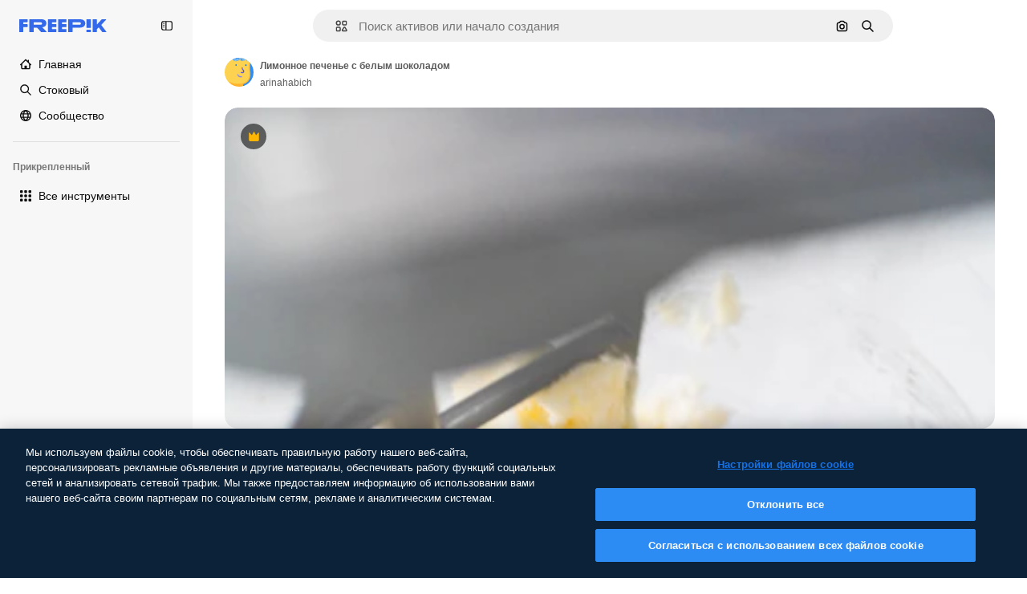

--- FILE ---
content_type: text/javascript
request_url: https://static.cdnpk.net/_next/static/chunks/9524-2195c08216a60444.js
body_size: 8970
content:
!function(){try{var e="undefined"!=typeof window?window:"undefined"!=typeof global?global:"undefined"!=typeof self?self:{},t=(new e.Error).stack;t&&(e._sentryDebugIds=e._sentryDebugIds||{},e._sentryDebugIds[t]="abc3152d-00a2-43c4-8627-20d1424208f3",e._sentryDebugIdIdentifier="sentry-dbid-abc3152d-00a2-43c4-8627-20d1424208f3")}catch(e){}}();"use strict";(self.webpackChunk_N_E=self.webpackChunk_N_E||[]).push([[9524],{14639:function(e,t,r){r.d(t,{W:function(){return h}});var n=r(97458),i=r(86101),l=r(23113),a=r(79235),s=r(9249),o=r(10893),c=r(17722),u=r(30569),d=r(35103);let h=e=>{let{onDownload:t,isDownloading:r,premium:h,className:m,iconSize:f}=e,{t:p}=(0,o.$G)(["detailCommon","common"]),x=(0,l.a)("lg"),b=(0,a.nD)(),v=(0,d.O)(h),g=(0,n.jsx)(u.K,{iconName:"download",onClick:t,dataCy:"download-thumbnail",disabled:!!v||r,loading:r,className:m,iconSize:f,children:(0,n.jsx)(s.T,{children:p("detailCommon:download")})});return x?v?(0,n.jsx)(c.B,{blockStatus:v,container:b.current,children:g}):(0,n.jsx)(i.u,{side:"left",trigger:(0,n.jsx)("div",{children:g}),triggerAsChild:!0,hideOnLeaveHover:!0,container:b.current,children:p("detailCommon:download")}):g}},99798:function(e,t,r){r.d(t,{c:function(){return g},l:function(){return I}});var n=r(97458),i=r(52983),l=r(30569),a=r(18666),s=r(90715),o=r(36244),c=r(95733),u=r(47778),d=r(25287),h=r(80031),m=r(7182),f=r(70909),p=r(57548),x=r(12805),b=r(11031),v=r(14639);let g=(0,i.forwardRef)((e,t)=>{let{type:r="photo",id:i,name:g,author:j,onDownload:w,isDownloading:y,media:k,width:N,height:_,calculating:C,children:T,isEditableInWepik:R,isEditableInMockup:I,premium:E,isDownloadEnabled:G,isAIGenerated:S,thumbnailRef:D,detailLink:$,position:A,isModal:z,fromView:O}=e,B=R||I,L=(0,s.n)({type:r,isEditableInMockup:I,isEditableInWepik:R,authorId:j.id}),M=(0,x.U)(r,B),W=(0,x._)(),J=(0,c.E)(),U=(0,o.G)(),Z={width:N,height:_,url:k},H={id:i,name:g,author:j,premium:E,isAIGenerated:S,preview:Z,type:r,url:$};return(0,n.jsxs)("aside",{className:b.YS({calculating:C}),ref:t,children:[G&&(0,n.jsx)(v.W,{onDownload:w,isDownloading:y,premium:E}),L&&!M&&(0,n.jsxs)(u.$,{thumbnailRef:D,children:[(0,n.jsx)(f.B,{resourceId:i,resourceUrl:$,position:A,isModal:z,fromView:O,previewUrl:k,isPremium:E}),(0,n.jsx)(h.s,{resource:H}),(0,n.jsx)(p.l,{resource:H}),(0,n.jsx)(d.r,{resource:H})]}),M&&!J&&(0,n.jsx)(m.l,{premium:E,id:i,urlEditor:W(i,R)}),T,J&&i!==U&&(0,n.jsx)(a.B,{id:i,name:g,preview:Z,inThumbnail:!0,showLabel:!1,type:r,tooltipProps:{side:"left"},as:l.K})]})});var j=r(86101),w=r(23113),y=r(47092),k=r(770),N=r(9249),_=r(83910),C=r(18503),T=r(10893),R=r(26013);let I=e=>{let{onShowModal:t,isCollapsed:r,resourceType:i}=e,{t:l}=(0,T.$G)("common"),a=(0,w.a)("lg"),s="icon"===i?b.Mw:R.aD,o=(0,n.jsxs)("button",{className:(0,C.m)("$cursor-pointer",r?R.tw:s),onClick:t,"data-cy":"delete-resource-collection-thumbnail",children:[(0,n.jsx)(N.T,{children:l("remove")}),(0,n.jsx)(k.J,{as:_.Z,size:"base"}),r&&l("remove")]});return a?(0,n.jsx)(j.u,{side:"left",trigger:o,triggerAsChild:!1,hideOnLeaveHover:!0,children:l("remove")}):r?(0,n.jsx)(y.ck,{asChild:!0,children:o}):o}},47778:function(e,t,r){r.d(t,{$:function(){return f}});var n=r(97458),i=r(86101),l=r(19974),a=r(770),s=r(44022),o=r(9249),c=r(27488),u=r(10893),d=r(52983),h=r(1070),m=r(26013);let f=e=>{let{thumbnailRef:t,children:r}=e,{t:f}=(0,u.$G)("detailCommon"),[p,x]=(0,d.useState)(!1),b=e=>{x(e)};return(0,h.h)({containerRef:t,isOpen:p,onClose:()=>b(!1)}),(0,n.jsxs)(l.fC,{modal:!1,open:p,onOpenChange:b,children:[(0,n.jsx)(l.xz,{asChild:!0,children:(0,n.jsx)("div",{children:(0,n.jsx)(i.u,{trigger:(0,n.jsx)(s.h,{className:"hover:enabled:bg-surface-3",icon:(0,n.jsx)(a.J,{as:c.Z,size:"base"}),shape:"rounded",variant:"default","data-cy":"thumbnail-menu-ai-tools-trigger",children:(0,n.jsx)(o.T,{children:f("editWithAI")})}),side:"left",hideOnLeaveHover:!0,className:p?"hidden":void 0,children:f("editWithAI")})})}),(0,n.jsx)(l.h_,{container:t.current,children:(0,n.jsxs)(l.VY,{className:m.Nb,side:"left",align:"start",children:[r,(0,n.jsx)(l.Eh,{className:m.xr})]})})]})}},25287:function(e,t,r){r.d(t,{r:function(){return h}});var n=r(97458),i=r(2200),l=r(770),a=r(30088),s=r(10893),o=r(17722),c=r(99122),u=r(24769),d=r(26013);let h=e=>{let{resource:t}=e,{t:r}=(0,s.$G)("editTools"),h=(0,u.o)({tool:{name:"assistant"},resource:t}),{blockStatus:m}=(0,c.j)("assistant",t.premium),f=(0,i.n)();return(0,n.jsx)(o.B,{blockStatus:m,container:f.current,children:(0,n.jsxs)("button",{className:d.tw,onClick:()=>h(),disabled:!!m,"data-cy":"thumbnail-menu-assistant",children:[(0,n.jsx)(l.J,{as:a.Z,size:"sm"}),(0,n.jsx)("span",{children:r("assistant.nameE")})]})})}},80031:function(e,t,r){r.d(t,{s:function(){return h}});var n=r(97458),i=r(2200),l=r(770),a=r(27488),s=r(10893),o=r(17722),c=r(99122),u=r(24769),d=r(26013);let h=e=>{let{resource:t}=e,{t:r}=(0,s.$G)("editTools"),h=(0,u.o)({tool:{name:"imageEditor"},resource:t}),{blockStatus:m}=(0,c.j)("imageEditor",t.premium),f=(0,i.n)();return(0,n.jsx)(o.B,{blockStatus:m,container:f.current,children:(0,n.jsxs)("button",{className:d.tw,onClick:()=>h(),disabled:!!m,"data-cy":"thumbnail-menu-edit-with-ai",children:[(0,n.jsx)(l.J,{as:a.Z,size:"sm"}),(0,n.jsx)("span",{children:r("imageEditor.nameC")})]})})}},7182:function(e,t,r){r.d(t,{l:function(){return h}});var n=r(97458),i=r(86101),l=r(23113),a=r(770),s=r(9249),o=r(11569),c=r(10893),u=r(26013),d=r(78571);let h=e=>{let{id:t,premium:r,urlEditor:h}=e,{t:m}=(0,c.$G)("common"),f=(0,l.a)("lg"),p=(0,d.Z)(t,r,h),x=(0,n.jsxs)("button",{className:u.aD,onClick:p,"data-cy":"edit-online-thumbnail",children:[(0,n.jsx)(s.T,{children:m("editOnline")}),(0,n.jsx)(a.J,{as:o.Z,size:"base"})]});return f?(0,n.jsx)(i.u,{side:"left",trigger:x,triggerAsChild:!0,hideOnLeaveHover:!0,children:m("editOnline")}):x}},70909:function(e,t,r){r.d(t,{B:function(){return f}});var n=r(97458),i=r(79235),l=r(41937),a=r(90312),s=r(770),o=r(9382),c=r(10893),u=r(17722),d=r(30900),h=r(35103),m=r(26013);let f=e=>{let{resourceId:t,resourceUrl:r,previewUrl:f,position:p,fromView:x,isModal:b,isPremium:v}=e,{t:g}=(0,c.$G)("editTools"),j=(0,l.I)(),{setLoginCookies:w,signUpUrl:y}=(0,a.e)(),k=(0,h.O)(v),N=(0,i.nD)(),_=(0,d._)({resourceId:t,resourceUrl:r,previewUrl:f,isModal:b,position:p,fromView:x,action:"remove-background"});return(0,n.jsx)(u.B,{blockStatus:k,container:N.current,children:(0,n.jsxs)("button",{type:"button",onClick:e=>{if(j){e.preventDefault(),w(),window.location.href=y;return}if(k){e.preventDefault();return}_.onClick(e)},className:m.tw,"data-cy":"menu-remove-background",disabled:!!k,children:[(0,n.jsx)(s.J,{as:o.Z,size:"sm"}),(0,n.jsx)("span",{children:g("removeBackground.nameE")})]})})}},57548:function(e,t,r){r.d(t,{l:function(){return h}});var n=r(97458),i=r(2200),l=r(770),a=r(14335),s=r(10893),o=r(17722),c=r(99122),u=r(24769),d=r(26013);let h=e=>{let{resource:t}=e,{t:r}=(0,s.$G)("editTools"),h=(0,u.o)({tool:{name:"styleReference"},resource:t}),{blockStatus:m}=(0,c.j)("styleReference",t.premium),f=(0,i.n)();return(0,n.jsx)(o.B,{blockStatus:m,container:f.current,children:(0,n.jsxs)("button",{className:d.tw,onClick:()=>h(),disabled:!!m,"data-cy":"thumbnail-menu-style-reference",children:[(0,n.jsx)(l.J,{as:a.Z,size:"sm"}),(0,n.jsx)("span",{children:r("styleReference.name")})]})})}},78571:function(e,t,r){r.d(t,{Z:function(){return o}});var n=r(27793),i=r(91394),l=r(25983),a=r(24278),s=r(35576);let o=(e,t,r)=>{let o=(0,a.m6)(t),c=(0,l.L3)(),{loginUrl:u,setLoginCookies:d}=(0,n.J)(),h=(0,i.d)(),m=(0,s.mS)(),f=()=>o?r:o?h||t?r:(d(),u):"".concat(c("/pricing"),"/").concat(e,"?origin=freepik_web");return()=>{if(!o){m({resourceId:e,isResourcePremium:t,resourceType:"template"}),window.location.href=f();return}window.location.href=f()}}},12805:function(e,t,r){r.d(t,{U:function(){return s},_:function(){return o}});var n=r(7616),i=r(52983),l=r(7526),a=r(31861);let s=(e,t)=>["psd","vector"].includes(e)&&t,o=()=>{let[e]=(0,n.KO)(a.GD);return(0,i.useCallback)((t,r)=>{let n=""===e?"".concat(l.KK).concat(t):"".concat(l.KK).concat(t,"?searchTerm=").concat(e),i="".concat(l.Iq).concat(t,"&provider=fp");return r?n:i},[e])}},87566:function(e,t,r){r.d(t,{N:function(){return i}});var n=r(70870);let i=(e,t)=>{let{height:r}=(0,n.n)(e);return null===r?null:r<=t}},33039:function(e,t,r){r.d(t,{s:function(){return b}});var n=r(97458),i=r(65122),l=r(63081),a=r(33247),s=r(61821),o=r(52294),c=r(41776),u=r(4784),d=r(770),h=r(9249),m=r(30061),f=r(10893),p=r(59470);let x=()=>{let{t:e}=(0,f.$G)("common");return(0,n.jsxs)("span",{className:p.q,children:[(0,n.jsx)(h.T,{children:e("disneyResource")}),(0,n.jsx)(d.J,{as:m.Z,size:"sm",className:"$text-white"})]})},b=e=>{var t,r,d,h;let{resource:m,isDisneyResource:f=!1}=e,b=(0,i.e)(),{contentGroup:v}=(0,s.hv)(m),g=(0,a.R)(),{premium:j,isAIGenerated:w,authorName:y,type:k}=m;if(!j&&!w&&!f)return;let N=j&&b,_=m.isEditableInMockup?"mockups":null,C=m.isEditableInWepik?"templates":null,T=null!==(h=null!=_?_:C)&&void 0!==h?h:"premium_regular",R=g({type:k,authorName:y,isPremium:!0,isAIGenerated:w,eventName:"download__thumbnail_crown"});return R.append("origin","".concat(l.Ej,"_").concat(T)),(0,n.jsxs)(n.Fragment,{children:[N&&(0,n.jsx)("span",{className:p.q,children:(0,n.jsx)(u.s,{})}),j&&!N&&(0,n.jsx)("span",{className:p.q,children:(0,n.jsx)(c.w,{resource:{id:m.id,name:m.name,mediaUrl:null===(t=m.preview)||void 0===t?void 0:t.url,mediaHeight:null===(r=m.preview)||void 0===r?void 0:r.height,mediaWidth:null===(d=m.preview)||void 0===d?void 0:d.width,resourceType:"regular"},urlParams:R,category:v})}),w&&(0,n.jsx)(o.N,{}),f&&(0,n.jsx)(x,{})]})}},93682:function(e,t,r){r.d(t,{U:function(){return i},w:function(){return n}});let n=200,i=200},30900:function(e,t,r){r.d(t,{_:function(){return u}});var n=r(51780),i=r(95797),l=r(78510),a=r(30143),s=r(52983);let o=e=>{let[t,r]=(0,s.useState)("");return(0,s.useEffect)(()=>{{let t=new URLSearchParams(window.location.hash.substring(1)).get(e);null!==t&&r(t)}},[e]),t};var c=r(3999);let u=e=>{var t;let{resourceId:r,resourceUrl:i,previewUrl:s,isModal:c,position:u,fromView:h,action:m}=e,f=(0,n.useRouter)(),p=null!==(t=(0,l.Jn)("term"))&&void 0!==t?t:"",x=o("from_element"),b=(0,a.fb)(r,i,{fromView:h,position:u,fromElement:x,query:p}),v=d({previewUrl:s,resourceId:r,isModal:c,action:m});return c?{href:{pathname:f.pathname,query:f.query},as:b,shallow:!0,scroll:!1,onClick:v}:{href:b,onClick:v}},d=e=>{let{previewUrl:t,resourceId:r,isModal:n,action:l}=e,a=(0,c.u)({previewUrl:t});return(0,i.Z)({itemId:r,isModal:n,previewUrlParams:a.includes("?")?new URLSearchParams(a.split("?")[1]).toString():"",action:l})}},99122:function(e,t,r){r.d(t,{j:function(){return a}});var n=r(65122),i=r(52983),l=r(80751);let a=(e,t)=>{let r=(0,n.e)(),a=(0,l.H)(),s=!t||r;return(0,i.useMemo)(()=>a({tool:e,canUserDownloadResource:s}),[e,s,a])}},24769:function(e,t,r){r.d(t,{o:function(){return i}});var n=r(58984);let i=e=>{let{tool:t,resource:r}=e;return(0,n.I)({tool:t,location:"thumbnail",resource:r})}},37930:function(e,t,r){r.r(t),r.d(t,{ActionsThumbnail:function(){return p},ImageThumbnail:function(){return Q},RelatedThumbnail:function(){return eo}});var n=r(97458),i=r(53344),l=r.n(i),a=r(52983),s=r(33650),o=r(47152),c=r(99798),u=r(11031),d=r(70870);let h=(e,t,r)=>{let n=m(t),{height:i}=(0,d.n)(e);return null===n||null===i?null:"keyword"===r?i<200:i<n+50},m=e=>{let[t,r]=(0,a.useState)(null);return(0,a.useEffect)(()=>{let t=e.current,n=()=>{t&&r(t.getBoundingClientRect().height+2*u.VX)};n();let i=new MutationObserver(()=>{n()});return t&&i.observe(t,{childList:!0,subtree:!0}),()=>{i.disconnect()}},[e,t]),t},f=l()(()=>r.e(5394).then(r.bind(r,55394)).then(e=>e.ActionsMenu),{loadableGenerated:{webpack:()=>[55394]},ssr:!1}),p=(0,a.memo)(e=>{let{thumbnailRef:t,children:r,fromView:i,...l}=e,u=(0,a.useRef)(null),d=h(t,u,i)||"keyword"===i,{id:m,name:p,author:x,type:b,premium:v,isAIGenerated:g,url:j,media:w,height:y,width:k,isEditableInMockup:N,isEditableInWepik:_}=l,{isDownloading:C,handleDownloadFromThumbnail:T}=(0,s.w)({id:m,name:p,author:x,type:null!=b?b:"photo",premium:v,isAIGenerated:g,url:j,preview:{url:w,height:y,width:k},isEditableInMockup:N,isEditableInWepik:_});if(null===d)return null;let R=r&&(0,a.isValidElement)(r)?(0,a.cloneElement)(r,{containerRef:t}):r,I=d?(0,n.jsx)(f,{...l,thumbnailRef:t,isDownloading:C,onDownload:T,fromView:i,children:R}):(0,n.jsx)(c.c,{...l,thumbnailRef:t,ref:u,calculating:null===d,isDownloading:C,onDownload:T,children:R});return(0,n.jsx)(o.T,{isCollapsed:d,children:I})});var x=r(57291),b=r(98821),v=r.n(b),g=r(58058),j=r.n(g),w=r(30948),y=r(36244),k=r(41581),N=r(3223),_=r(63123),C=r(87566),T=r(20339),R=r(33039);let I=e=>{let{resource:t,isDisneyResource:r=!1,children:i}=e,{premium:l,isAIGenerated:a}=t;if(l||a||r)return(0,n.jsxs)("div",{className:"absolute left-4 top-4 flex gap-2",children:[(0,n.jsx)(R.s,{resource:t,isDisneyResource:r}),i]})};var E=r(3999),G=r(30900),S=r(64237),D=r(95733),$=r(31760),A=r(18666),z=r(38012),O=r(50987);let B={ONE_TAG:100,TWO_TAGS:200},L={ONE:1,TWO:2,MAX:3},M=e=>{let{height:t}=(0,d.n)(e);return null===t||t>B.TWO_TAGS?L.MAX:t>B.ONE_TAG?L.TWO:L.ONE};var W=r(2200),J=r(94390),U=r(25350),Z=r(10893),H=r(17722),P=r(99122),V=r(24769);let q=e=>{let{resource:t}=e,{t:r}=(0,Z.$G)("editTools"),i=(0,W.n)(),l=(0,V.o)({tool:{name:"useAsReference"},resource:t}),{blockStatus:a}=(0,P.j)("useAsReference",t.premium);return(0,n.jsx)(H.B,{blockStatus:a,container:i.current,children:(0,n.jsxs)(U.z,{className:"pointer-events-auto flex items-center justify-center gap-2 rounded-full border border-outline-border-0 text-xs leading-none",variant:"default",onClick:()=>l(),disabled:!!a,"data-cy":"thumbnail-use-as-reference",children:[(0,n.jsx)(J.D,{name:"graphic-style",size:"xs"}),(0,n.jsx)("span",{children:r("useAsReference")})]})})},K=l()(()=>r.e(7475).then(r.bind(r,77475)).then(e=>e.AttributionThumbnail),{loadableGenerated:{webpack:()=>[77475]},ssr:!1}),F=e=>{let{author:t,thumbnailRef:r,fromView:i,children:l,url:a,id:s,name:o,preview:c,type:u,topSearchExpressions:h,isAIGenerated:m,isEditableInMockup:f,isEditableInWepik:p,premium:b,blockViewSimilar:v,isCrossSellingThumbnail:g}=e,{attributionEnabled:j}=(0,O.J)(),w=(0,C.N)(r,_.NG),k="keyword"===i,N=!w&&!k&&!v,T=M(r),{width:R}=(0,d.n)(r),I=!!(R&&R>=_.CC),E=(0,S.y)({isEditableInMockup:f,isEditableInWepik:p}),G=(0,D.E)(),B=(0,y.G)();return j?(0,n.jsx)(K,{authorId:t.id,authorName:t.name,resourceUrl:a,resourceId:s,resourceName:o,mediaUrl:c.url,mediaWidth:c.width,mediaHeight:c.height,isAIGenerated:m,isPremium:b,resourceType:u,subtype:E}):(0,n.jsxs)(n.Fragment,{children:[(0,n.jsx)("figcaption",{className:"pointer-events-none absolute inset-0 rounded-xl text-white transition-opacity [background:linear-gradient(180deg,rgba(0,0,0,0.1)_0%,rgba(0,0,0,0.4)_100%)]",children:(0,n.jsxs)("div",{className:"absolute inset-x-4 bottom-4 transition-all",children:[(0,n.jsxs)("div",{className:(0,x.cx)("flex items-center gap-2",N&&G&&!g&&"justify-center"),children:[N&&B&&B!==s&&!g&&(0,n.jsx)(q,{resource:{id:s,name:o,type:u,premium:b,isAIGenerated:m,preview:c,url:a,author:t}}),N&&(!G||g)&&(0,n.jsx)(A.B,{buttonClassName:(0,x.cx)(z.p,I?"px-4 py-0":"p-3"),id:s,name:o,preview:c,inThumbnail:!0,showLabel:I,type:u,tooltipProps:{side:"right"}})]}),k&&(0,n.jsx)($.k,{items:h,maxTags:T})]})}),l]})},X=e=>{let{type:t,name:r,isPremium:n,fromView:i}=e,{t:l}=(0,Z.$G)("common");if(!i||"keyword"!==i)return r;let a=r.toLowerCase(),s=l("regularTypeTitleQuantities.".concat(t,"_one"));return n?"".concat(s," ").concat(a):"".concat(l("seoRuleAlt",{type:s})," ").concat(a)},Y=(0,x.j)("block rounded object-cover object-center",{variants:{resizeIn:{width:"h-auto w-full",height:"h-full w-auto"}}}),Q=(0,a.forwardRef)((e,t)=>{let{item:r,position:i,fromView:l,children:s,isModal:o=!1,dataCy:c,priority:u,resizeParameter:h="width",blockViewSimilar:m=!1,className:f}=e,{preview:p,name:b,premium:g,isAIGenerated:R,topSearchExpressions:S,type:D,author:$,url:A,id:z,isEditableInMockup:O,isEditableInWepik:B}=r,L=(0,C.N)(t,_.NG),[M,W]=(0,a.useState)(!1),{url:J,width:U,height:Z}=p,H=$.id===w.c,P=(0,G._)({resourceId:r.id,resourceUrl:r.url,previewUrl:J,isModal:o,position:i,fromView:l}),V=(0,E.u)({previewUrl:J}),K=X({type:D,name:b,isPremium:g,fromView:l}),Q=(0,N.z)({id:r.id,type:r.type,premium:r.premium,position:null!=i?i:0}),ee=(0,a.useCallback)(()=>{"function"==typeof Q&&Q(),W(!0)},[Q]),{height:et}=(0,d.n)(t),er="width"===h?"":"h-full",en=(0,k.t)(z,D),ei=(0,y.G)();return(0,n.jsx)(T.l,{thumbnailHeight:null!=et?et:0,children:(0,n.jsxs)("figure",{className:(0,x.cx)("group relative",f,er),ref:t,"data-cy":c,"data-author":$.id,children:[(0,n.jsxs)(j(),{...P,className:(0,x.cx)("relative z-0 block overflow-hidden rounded-xl",er),prefetch:!1,children:[(0,n.jsx)(v(),{src:V,alt:K,width:U,height:Z,className:Y({resizeIn:h}),priority:u,onLoad:ee,suppressHydrationWarning:!0,onError:en}),(0,n.jsx)("div",{className:"absolute inset-0 z-0","aria-hidden":"true"})]}),(M||u)&&(0,n.jsx)(I,{resource:{...r,authorName:r.author.name},isDisneyResource:H}),z===ei&&!L&&(0,n.jsx)("div",{className:"absolute inset-x-4 bottom-4 z-[2] flex justify-center transition-all",children:(0,n.jsx)(q,{resource:{id:z,name:b,type:D,premium:g,isAIGenerated:R,preview:p,url:A,author:$}})}),(0,n.jsx)("div",{className:"opacity-0 transition-opacity group-hover:opacity-100",children:(0,n.jsx)(F,{author:$,thumbnailRef:t,fromView:l,url:A,id:z,name:b,preview:p,type:D,topSearchExpressions:S,premium:g,isAIGenerated:R,isEditableInMockup:O,isEditableInWepik:B,blockViewSimilar:m,children:s})})]})})});var ee=r(33523),et=r(51780),er=r(61821),en=r(35576),ei=r(72570),el=r(14639),ea=r(93682);let es=e=>{var t;let{item:r}=e,{id:i,name:l,author:a,type:o,premium:c,isAIGenerated:u,url:d,preview:h,isEditableInMockup:m,isEditableInWepik:f}=r,{isDownloading:p,handleDownloadFromThumbnail:x}=(0,s.w)({id:i,name:l,author:a,type:null!=o?o:"photo",premium:c,isAIGenerated:u,url:d,preview:{url:null!==(t=null==h?void 0:h.url)&&void 0!==t?t:"",height:null==h?void 0:h.height,width:null==h?void 0:h.width},isEditableInMockup:m,isEditableInWepik:f});return(0,n.jsx)("aside",{className:"$absolute $right-10 $top-10 $flex $flex-col $gap-10 $opacity-0 $transition-all [figure:hover_&]:$opacity-100",children:(0,n.jsx)(el.W,{onDownload:x,isDownloading:p,premium:c})})},eo=e=>{var t;let{item:r,categoryGAEvent:i,fromElement:l}=e,{premium:s,id:o,type:c,isEditableInMockup:u,isEditableInWepik:h,preview:m,url:f,author:p,isAIGenerated:x,name:b,topSearchExpressions:g}=r,y="".concat(f).concat(l?"#from_element=".concat(l):""),k=null!==(t=null==m?void 0:m.url)&&void 0!==t?t:"",N=p.id===w.c,{width:_,height:C}=null!=m?m:{width:ea.U,height:ea.w,url:""},R=ea.w*(_/C),[E,G]=(0,a.useState)(!1),S=(0,a.useRef)(null),{isLoading:D,loaded:$}=(0,ei._)(k),A=(0,en.O5)(),z=(0,et.useRouter)(),O=(0,er.Zh)({itemId:o,isModal:!0}),{height:B}=(0,d.n)(S),L=null==l?void 0:l.includes("cross_selling");return(0,n.jsx)(T.l,{thumbnailHeight:null!=B?B:0,children:(0,n.jsxs)("figure",{className:"$relative",ref:S,onMouseEnter:()=>G(!0),onMouseLeave:()=>G(!1),children:[(0,n.jsxs)(j(),{href:{pathname:z.pathname,query:z.query},as:y,shallow:!0,scroll:!1,className:ec,prefetch:!1,onClick:e=>{i&&A(o,i,c),O(e)},children:[(0,n.jsx)(I,{resource:{...r,authorName:r.author.name},isDisneyResource:N}),D&&m&&(0,n.jsx)(ee.O.Rect,{style:{width:R,height:ea.w}}),(0,n.jsx)(v(),{className:eu({show:!D}),src:k,alt:b,onLoad:$,width:R,height:ea.w,quality:90,loading:"lazy"}),(0,n.jsx)("div",{className:"absolute inset-0","aria-hidden":"true"})]}),E&&(0,n.jsx)(F,{author:p,thumbnailRef:S,fromView:"resource_detail",url:f,id:o,name:b,preview:m,type:c,topSearchExpressions:g,premium:s,isAIGenerated:x,isEditableInMockup:u,isEditableInWepik:h,blockViewSimilar:!1,isCrossSellingThumbnail:L,children:(0,n.jsx)(es,{item:r})})]})})},ec=(0,x.cx)('before:bg-darkBlueBlackale relative block h-[200px] overflow-hidden rounded-xl before:absolute before:inset-0 before:opacity-0 before:content-[""] hover:before:opacity-20'),eu=(0,x.j)("h-full object-cover",{variants:{show:{false:"absolute opacity-0"}}})},48976:function(e,t,r){r.d(t,{t:function(){return u}});var n=r(97458),i=r(770),l=r(57291),a=r(58058),s=r.n(a);let o=(0,l.j)(void 0,{variants:{theme:{dark:"pointer-events-auto block overflow-hidden text-ellipsis rounded-xl bg-overlay-dialog px-3 py-1 text-sm text-white hover:bg-neutral-900",plain:"inline-flex h-8 items-center whitespace-nowrap border-none bg-surface-0 pr-4 text-xs text-neutral-700 transition-colors hover:text-surface-foreground-0 xl:text-sm dark:text-surface-foreground-2",border:"inline-flex h-8 items-center whitespace-nowrap rounded-full border border-surface-border-alpha-1 bg-surface-0 px-4 text-xs text-surface-foreground-0 transition-colors hover:border-surface-border-alpha-2 focus:border-surface-border-alpha-2 focus:bg-surface-3"}}}),c=e=>{let{name:t,icon:r}=e;return(0,n.jsxs)(n.Fragment,{children:[r&&(0,n.jsx)(i.J,{as:r,size:"sm",className:"$mr-10"}),t]})},u=e=>{let{onClick:t,name:r,href:i,as:l,icon:a,theme:u="border",id:d,...h}=e;return(0,n.jsx)("li",{...h,className:"overflow-hidden",id:d,children:(0,n.jsx)(s(),{href:i,as:l,prefetch:!1,legacyBehavior:!0,passHref:!0,children:(0,n.jsx)("a",{onClick:t,href:i,className:o({theme:u}),children:(0,n.jsx)(c,{name:r,icon:a})})})})}},69727:function(e,t,r){r.d(t,{j:function(){return h}});var n=r(97458),i=r(48976),l=r(94406),a=r(68147),s=r(83380),o=r(5704),c=r(35576),u=r(7009);let d=e=>{let t=(0,s.Z)(),r=(0,o.Jn)("term"),n=(0,a.I)()||0,i=(0,u.J)();return(l,a)=>{let s="term-related&language=".concat(t,"&ref=").concat(r,"&rel=").concat(a,"&ori=").concat(e,"&pos=").concat(l+1,"&uid=").concat(n).concat(i);(0,c.OA)(encodeURI(s.toLowerCase()))}},h=e=>{let{basePath:t,source:r,items:a=[],icon:s,theme:o}=e,c=(0,l.S)({basePath:t,items:a}),u=d(r);return(0,n.jsx)(n.Fragment,{children:c.map((e,t)=>(0,n.jsx)(i.t,{href:e.href,as:e.as,name:e.name,onClick:()=>u(t,e.name),icon:s,theme:o,id:"related-tag-item-".concat(e.name)},"".concat(e.name,"-").concat(e.href,"-").concat(t)))})}},94406:function(e,t,r){r.d(t,{S:function(){return l}});var n=r(25983),i=r(52983);let l=e=>{let{basePath:t,items:r}=e,l=(0,n.L3)()(t);return(0,i.useMemo)(()=>r.map(e=>{let{name:r,slug:n,url:i,as:a}=e,s="".concat(l,"/").concat(n),o="".concat(t,"/").concat(n);return{name:r,href:null!=i?i:o,as:null!=a?a:s}}),[r,l,t])}},30569:function(e,t,r){r.d(t,{K:function(){return s}});var n=r(97458),i=r(94390),l=r(52983),a=r(40197);let s=(0,l.forwardRef)((e,t)=>{let{iconName:r,children:l,dataCy:s,disabled:o=!1,loading:c=!1,className:u,iconSize:d="sm",onClick:h}=e;return(0,n.jsxs)("button",{ref:t,className:(0,a.m6)("flex size-10 items-center justify-center rounded-full bg-surface-0 text-surface-foreground-0 shadow-[0_0_60px_rgba(34,_34,_34,_0.25)] hover:bg-surface-3",c?"pointer-events-none cursor-not-allowed":"pointer-events-auto cursor-pointer",u),onClick:h,"data-cy":s,disabled:o,children:[r&&(0,n.jsx)(i.D,{name:r,size:d}),l]})})},31760:function(e,t,r){r.d(t,{k:function(){return s}});var n=r(97458),i=r(69727),l=r(5704);let a={psd:"/psd",vector:"/vectors",photo:"/photos",font:"/fonts"},s=e=>{var t;let{items:r,maxTags:s=3}=e,o=a[null!==(t=(0,l.Jn)("type"))&&void 0!==t?t:""]||"/free-photos-vectors";if(!r||0===r.length||s<=0)return null;let c=r.slice(0,s);return(0,n.jsx)("ul",{className:"relative mt-4 flex size-full flex-wrap gap-3",children:(0,n.jsx)(i.j,{basePath:o,items:c,source:"tag",theme:"dark"})})}},33650:function(e,t,r){r.d(t,{w:function(){return f}});var n=r(65122),i=r(85229),l=r(46700),a=r(52983),s=r(50987),o=r(65724),c=r(33247),u=r(35576),d=r(64237),h=r(24278),m=r(75045);let f=e=>{let{id:t,name:r,author:f,type:p,premium:x,isAIGenerated:b,url:v,preview:g,isEditableInMockup:j,isEditableInWepik:w}=e,y=(0,c.R)(),{isUserWinback:k,showWinbackModal:N}=(0,i.l)(),_=y({authorName:f.name,isPremium:x,isAIGenerated:b,type:p,subtype:(0,d.y)({isEditableInWepik:w,isEditableInMockup:j}),eventName:"download__thumbnail"}),{isDownloading:C,handleDownload:T}=(0,m.i)({resource:{id:t,name:r,author:f,premium:x,regularType:p,isAIGenerated:b,url:v,preview:g,type:p},location:"resource_thumbnail",checkoutQueryParams:_,showAttributionModal:!1}),R=(0,l.V)(),I=(0,u.mS)(),E=(0,n.e)(),{contentGroup:G}=(0,h.hv)({id:t,type:p,isAIGenerated:b,premium:x,isEditableInMockup:j,isEditableInWepik:w}),S=(0,o.W)(t,G,"resource_thumbnail"),{showAttribution:D}=(0,s.J)(),$=(0,a.useCallback)(()=>{I({resourceId:t,isResourcePremium:x,resourceType:p,downloadType:"download"})},[I,t,x,p]);return{isDownloading:C,handleDownloadFromThumbnail:(0,a.useCallback)(async()=>{if(k){N();return}if(!E&&x){S({origin:"resource_thumbnail_premium",resourceData:{name:r,mediaUrl:g.url,mediaWidth:g.width,mediaHeight:g.height,resourceType:"regular"},checkoutQueryParams:_,onButtonClick:$});return}let e=await T();e&&(R(e.url,e.filename),D())},[k,E,x,T,N,S,r,g.url,g.width,g.height,_,$,R,D])}}},83910:function(e,t,r){var n=r(97458);t.Z=e=>(0,n.jsx)("svg",{xmlns:"http://www.w3.org/2000/svg",width:16,height:16,viewBox:"0 0 24 24","aria-hidden":!0,...e,children:(0,n.jsx)("path",{d:"M23.531 7.266v11.812a3.05 3.05 0 0 1-3.047 3.047H3.516a3.05 3.05 0 0 1-3.047-3.047V4.922a3.05 3.05 0 0 1 3.047-3.047h3.28a3.05 3.05 0 0 1 2.966 2.344h10.722a3.05 3.05 0 0 1 3.047 3.047"})})},14335:function(e,t,r){var n=r(97458);t.Z=e=>(0,n.jsxs)("svg",{xmlns:"http://www.w3.org/2000/svg",viewBox:"0 0 512 512",width:16,height:16,"aria-hidden":!0,...e,children:[(0,n.jsx)("path",{d:"M477 205.5c-13.8 0-25 11.2-25 25V418c0 2.2-.5 4.4-1.4 6.3l-75.9-75.9c-4.7-4.7-11-7.3-17.7-7.3s-13 2.6-17.7 7.3L306 381.6 188.7 264.3c-9.8-9.8-25.6-9.8-35.4 0L60 357.6V136c0-8.3 6.7-15 15-15h211c13.8 0 25-11.2 25-25s-11.2-25-25-25H75c-35.8 0-65 29.2-65 65v283.2c.7 35.3 29.5 63.8 65 63.8h362c35.8 0 65-29.2 65-65V230.5c0-13.8-11.2-25-25-25"}),(0,n.jsx)("path",{d:"m503.9 87.1-36.7-14c-3.4-1.3-6-3.9-7.3-7.3l-14-36.7c-4.1-10.8-19.4-10.8-23.5 0l-14 36.7c-1.3 3.4-3.9 6-7.3 7.3l-36.7 14c-10.8 4.1-10.8 19.4 0 23.5l36.7 14c3.4 1.3 6 3.9 7.3 7.3l14 36.7c4.1 10.8 19.4 10.8 23.5 0l14-36.7c1.3-3.4 3.9-6 7.3-7.3l36.7-14c10.8-4.1 10.8-19.4 0-23.5M293.8 236l21.4 8.2c3.2 1.2 5.8 3.8 7 7l8.2 21.4c4 10.4 18.8 10.4 22.7 0l8.2-21.4c1.2-3.2 3.8-5.8 7-7l21.4-8.2c10.4-4 10.4-18.8 0-22.7l-21.4-8.2c-3.2-1.2-5.8-3.8-7-7l-8.2-21.4c-4-10.4-18.8-10.4-22.7 0l-8.2 21.4c-1.2 3.2-3.8 5.8-7 7l-21.4 8.2c-10.5 4-10.5 18.8 0 22.7"})]})}}]);

--- FILE ---
content_type: text/javascript
request_url: https://static.cdnpk.net/_next/static/chunks/1816-05e2e288ebff263f.js
body_size: 10086
content:
!function(){try{var e="undefined"!=typeof window?window:"undefined"!=typeof global?global:"undefined"!=typeof self?self:{},r=(new e.Error).stack;r&&(e._sentryDebugIds=e._sentryDebugIds||{},e._sentryDebugIds[r]="f3650c14-b210-4f00-be27-917af8ba008b",e._sentryDebugIdIdentifier="sentry-dbid-f3650c14-b210-4f00-be27-917af8ba008b")}catch(e){}}();"use strict";(self.webpackChunk_N_E=self.webpackChunk_N_E||[]).push([[1816],{55570:function(e,r,n){n.d(r,{nC:function(){return a}}),n(93683);var t=n(22319),a="_1wc8gem0 $w-full $mx-auto $px-[20px] $max-w-[1400px]";(0,t.c)({defaultClassName:"_1wc8gem0 $w-full $mx-auto $px-[20px]",variantClassNames:{size:{fluid:"_1wc8gem1","2xl":"max-w-screen-2xl",xl:"$max-w-[1400px]",lg:"$max-w-[1096px]",md:"$max-w-[768px]"}},defaultVariants:{size:"xl"},compoundVariants:[]})},16142:function(e,r,n){n.d(r,{N:function(){return i}});var t=n(97458),a=n(99106),o=n(53344),l=n.n(o),s=n(10893);let i=e=>{let{t:r}=(0,s.$G)("error");return(0,t.jsxs)(a.V,{baseItem:{type:"warning",message:r("unknown")},children:[e.children,(0,t.jsx)(c,{})]})},c=l()(()=>Promise.resolve().then(n.bind(n,71467)).then(e=>e.Toast),{loadableGenerated:{webpack:()=>[71467]},ssr:!1})},70812:function(e,r,n){n.d(r,{P:function(){return c}});var t=n(97458),a=n(52983),o=n(96065),l=n(74447),s=n(770),i=n(39597);let c=e=>{let{searchTerm:r,onSearchChange:n,placeholder:c="Search by",debounceMs:u=300,autoFocus:d=!1}=e,[f,m]=(0,a.useState)(r),h=(0,a.useRef)(null);return(0,a.useEffect)(()=>{m(r)},[r]),(0,a.useEffect)(()=>{let e=setTimeout(()=>{n(f)},u);return()=>clearTimeout(e)},[f,n,u]),(0,a.useEffect)(()=>{d&&h.current&&h.current.focus()},[d]),(0,t.jsx)("div",{className:"border-alpha-0 relative p-3",children:(0,t.jsxs)("div",{className:"relative",children:[(0,t.jsx)(s.J,{as:l.Z,className:"absolute left-3 top-1/2 size-4 -translate-y-1/2 text-surface-foreground-0"}),(0,t.jsx)(i.I,{ref:h,type:"text",placeholder:c,value:f,onChange:e=>{m(e.target.value)},variant:"default",className:"px-9"}),f&&(0,t.jsx)("button",{type:"button",onClick:()=>{m("")},className:"absolute right-3 top-1/2 flex size-4 items-center justify-center text-surface-foreground-0","aria-label":"Clear search",children:(0,t.jsx)(s.J,{as:o.Z,className:"size-3"})})]})})}},50727:function(e,r,n){n.d(r,{S:function(){return s}});var t=n(52983);let a={en:["English"],de:["German","Deutsch"],es:["Spanish","Espa\xf1ol"],fr:["French","Fran\xe7ais"],it:["Italian","Italiano"],nl:["Dutch","Nederlands"],ja:["Japanese","日本語"],ko:["Korean","한국어"],pt:["Portuguese","Portugu\xeas"],pl:["Polish","Polski"],ru:["Russian","Русский"],"zh-HK":["Chinese","中文","Cantonese"],"hi-IN":["Hindi","हिन्दी"],"cs-CZ":["Czech","Čeština"],"da-DK":["Danish","Dansk"],"fi-FI":["Finnish","Suomi"],"nb-NO":["Norwegian","Norsk"],"sv-SE":["Swedish","Svenska"],"tr-TR":["Turkish","T\xfcrk\xe7e"],"id-ID":["Indonesian","Bahasa Indonesia"],"vi-VN":["Vietnamese","Tiếng Việt"],"th-TH":["Thai","ไทย"],"bn-BD":["Bengali","বাংলা"],"zh-CN":["Chinese","中文","Mandarin"],"el-GR":["Greek","Ελληνικά"],"ms-MY":["Malay","Bahasa Melayu"],"ro-RO":["Romanian","Rom\xe2nă"],"ta-IN":["Tamil","தமிழ்"],"uk-UA":["Ukrainian","Українська"],"af-ZA":["Afrikaans","Afrikaans"],"hu-HU":["Hungarian","Magyar"],"bg-BG":["Bulgarian","Български"],"sw-KE":["Swahili","Kiswahili"],"te-IN":["Telugu","తెలుగు"],"mr-IN":["Marathi","मराठी"],"sk-SK":["Slovak","Slovenčina"],"et-EE":["Estonian","Eesti"],"lv-LV":["Latvian","Latviešu"],"lt-LT":["Lithuanian","Lietuvių"],"sl-SI":["Slovenian","Slovenščina"],"hr-HR":["Croatian","Hrvatski"],"sr-RS":["Serbian","Српски"],"tl-PH":["Tagalog","Tagalog"],"zh-TW":["Chinese","中文","Traditional"],"zu-ZA":["Zulu","isiZulu"],"yo-NG":["Yoruba","Yor\xf9b\xe1"],"ha-NG":["Hausa","Hausa"],"ig-NG":["Igbo","Igbo"],"pa-IN":["Punjabi","ਪੰਜਾਬੀ"],"gu-IN":["Gujarati","ગુજરાતી"],"kn-IN":["Kannada","ಕನ್ನಡ"],"ml-IN":["Malayalam","മലയാളം"],"si-LK":["Sinhala","සිංහල"],"km-KH":["Khmer","ខ្មែរ"],"hy-AM":["Armenian","Հայերեն"],"ka-GE":["Georgian","ქართული"],"az-AZ":["Azerbaijani","Azərbaycan"],"kk-KZ":["Kazakh","Қазақ"],"mn-MN":["Mongolian","Монгол"],"ne-NP":["Nepali","नेपाली"],"lo-LA":["Lao","ລາວ"],"be-BY":["Belarusian","Беларуская"],"uz-UZ":["Uzbek","Oʻzbek"],"sq-AL":["Albanian","Shqip"],"mk-MK":["Macedonian","Македонски"],"bs-BA":["Bosnian","Bosanski"],"ceb-PH":["Cebuano","Cebuano"],"jv-ID":["Javanese","Basa Jawa"],"is-IS":["Icelandic","\xcdslenska"],"my-MM":["Burmese","မြန်မာ"],"so-SO":["Somali","Soomaali"]},o=new Map,l=e=>{if(o.has(e))return o.get(e);let r=e.toLowerCase().normalize("NFD").replace(/[\u0300-\u036fñçß]/g,e=>{switch(e){case"\xf1":return"n";case"\xe7":return"c";case"\xdf":return"ss";default:return""}}).replace(RegExp("[^\\p{L}\\p{N}\\s]","gu"),"").trim();return o.set(e,r),r},s=(e,r,n)=>{let o=(0,t.useMemo)(()=>e.slice().sort((e,r)=>e.locale.localeCompare(r.locale,void 0,{sensitivity:"base"})).map(e=>{let r=a[e.locale]||[],n=[e.name,e.locale,...r].map(e=>l(e)).join(" ");return{...e,searchIndex:n,normalizedName:l(e.name),normalizedLocale:l(e.locale)}}),[e]),s=(0,t.useMemo)(()=>{let e=n?o.find(e=>e.locale===n):null;if(!r.trim())return e?[e,...o.filter(e=>e.locale!==n)]:o;let t=l(r),a=o.filter(e=>e.searchIndex.includes(t));return 0===a.length&&e?[e]:a.length>0&&e?[e,...a.filter(e=>e.locale!==n)]:a},[o,r,n]);return{sortedLocales:o,filteredLocales:s}}},39597:function(e,r,n){n.d(r,{I:function(){return s}});var t=n(97458),a=n(52983),o=n(40197);let l=(0,n(57291).j)(["border-bg-transparent w-full rounded-lg border bg-form-0 px-3 outline-none transition-colors","text-form-foreground-1 placeholder:text-form-foreground-0","hover:border-surface-border-alpha-1","focus:border-2 focus:border-primary-0","focus-visible:ring-0 focus-visible:ring-primary-0","disabled:cursor-not-allowed disabled:opacity-50"],{variants:{size:{sm:"h-8 text-xs",md:"h-10 text-sm",lg:"h-12 text-base"},variant:{default:"border-form-border-0 active:border-form-border-active",error:"border-2 border-form-border-error hover:border-form-border-error focus:border-form-border-error",success:"border-2 border-form-border-success"}},defaultVariants:{size:"md",variant:"default"}}),s=(0,a.forwardRef)((e,r)=>{let{variant:n,size:a,className:s,...i}=e;return(0,t.jsx)("input",{...i,ref:r,className:(0,o.m6)(l({variant:n,size:a}),s)})});s.displayName="Input"},9376:function(e,r,n){n.d(r,{$:function(){return ei}});var t=n(97458),a=n(49558),o=n(15840),l=n(25983),s=n(55570),i=n(57291),c=n(53344),u=n.n(c),d=n(52983),f=n(10893),m=n(23113),h=n(70727),p=n(52389),g=n(770),x=n(95943),b=n(40563);let v=e=>({getFinalUrlToSlidesgo:()=>h.Yb.includes(e)?"https://slidesgo.com/".concat(e):"https://slidesgo.com/",getFinalUrlToFlaticon:()=>{if(!h.Ll.includes(e))return"https://www.flaticon.com";let r=e;return"pt"===e&&(r="br"),"ko"===e&&(r="kr"),"https://www.flaticon.com/".concat(r)}});var w=n(51780);let k=(e,r,n)=>{let{locale:t}=(0,l.Vx)(),{pathname:a}=(0,w.useRouter)(),{getFinalUrlToSlidesgo:o}=v(t),s="".concat((0,l.$T)(e)).concat(null!=n?n:"").concat(r?"#".concat(r):"");return e.includes("slidesgo")?o():a.includes("/brand-book")&&s.startsWith("/")?"https://www.freepik.com".concat(s):s},j={location:"footer_menu",action:"prices"},y=e=>{let{item:r}=e,{i18n:n}=(0,f.$G)();return r.locale&&r.locale!==n.language?null:(0,t.jsx)("li",{children:"legal.cookieSetings"===r.name?(0,t.jsx)(_,{}):(0,t.jsx)(N,{item:r})})},_=()=>{let{t:e}=(0,f.$G)("footer");return(0,t.jsx)("button",{className:"ot-sdk-show-settings inline-block py-2 text-sm font-normal leading-relaxed text-surface-foreground-1 no-underline dark:text-surface-foreground-0",children:e("legal.cookieSetings")})},N=e=>{var r;let{item:n}=e,{t:o}=(0,f.$G)("footer"),[,l]=(0,a.n9)(j),s=k(n.href,n.anchor,null==n?void 0:n.urlParam),i=null!==(r=n.relAttribute)&&void 0!==r?r:"_blank"===n.target?"noreferrer noopener nofollow":void 0;return(0,t.jsx)("a",{className:"inline-block py-2 text-sm font-normal leading-relaxed text-surface-foreground-1 no-underline dark:text-surface-foreground-0",href:s,target:n.target,rel:i,onClick:()=>{n.href.includes("/pricing")&&l()},children:o(n.name)})},S=e=>{let{menu:r,items:n}=e,a=(0,m.a)("lgMax"),o=(0,d.useRef)(null),{locale:s}=(0,l.Vx)(),[i,c]=(0,d.useState)(o.current),u=e=>{o.current=e,c(e)},f=h.wL.includes(s)?n.filter(e=>"content.searchTrends"!==e.name):n;return(0,t.jsx)(p.fC,{asChild:!0,open:i===r||!a,onOpenChange:e=>{a&&u(e?r:null)},children:(0,t.jsxs)("div",{className:"mb-2 pl-5 sm:mb-4 lg:pl-0",children:[(0,t.jsxs)(p.xz,{className:" flex w-full items-center justify-between py-2.5 text-sm text-neutral-600 sm:py-1.5",style:{cursor:a?"pointer":"auto"},children:[r,(0,t.jsx)(g.J,{as:i===r?b.Z:x.Z,size:"2xl",style:{display:a?"block":"none"}})]}),(0,t.jsx)(p.VY,{asChild:!0,forceMount:!0,children:(0,t.jsx)("ul",{className:i!==r&&a?"$hidden":"$block",children:f.map(e=>(0,t.jsx)(y,{item:e},e.name))})})]})},r)};var A=n(45365),C=n(1467),I=n(94062),L=n(61852),M=n(7908),E=n(85466),z=n(55266),Z=n(28093);let T=[{name:"tools.aiAssistant",href:"/pikaso/assistant"},{name:"tools.aiImageGenerator",href:"/ai/image-generator"},{name:"tools.aiVideoGenerator",href:"/ai/video-generator"},{name:"tools.aiVoiceGenerator",href:"/ai/voice-generator"},{name:"information.api",href:"/api"},{name:"Android",href:"https://play.google.com/store/apps/details?id=com.freepikcompany.freepik",target:"_blank"},{name:"iOS",href:"https://apps.apple.com/us/app/freepik-ai-video-generator/id1664092086",target:"_blank"},{name:"tools.subhome",href:"/ai"}],V="/pricing",R=[{name:"information.pricing",href:V,urlParam:"?origin=freepik_web"},{name:"information.affiliates",href:"/affiliates"},{name:"information.enterprise",href:"/enterprise"},{name:"support.faq",href:"/ai/faq"},{name:"support.aiSuiteDocumentation",href:"https://www.freepik.com/ai/docs",locale:"en"},{name:"legal.termsConditions",href:"/legal/terms-of-use",urlParam:"#nav-freepik",target:"_blank",relAttribute:"noreferrer noopener"},{name:"legal.privacyPolicy",href:"/legal/privacy",target:"_blank",relAttribute:"noreferrer noopener"},{name:"legal.cookiesPolicy",href:"/legal/cookies",target:"_blank",relAttribute:"noreferrer noopener"},{name:"legal.cookieSetings",href:"#cookieSetting"}],B=[{name:"information.aboutUs",href:"/company/about-us"},{name:"information.careers",href:"https://freepik-company.factorialhr.com/",target:"_blank",relAttribute:"noreferrer noopener"},{name:"content.searchTrends",href:"/tags"},{name:"content.blog",href:"https://www.freepik.com/blog/"},{name:"information.freepikEvents",href:"/events",target:"_blank",relAttribute:"noreferrer noopener"},{name:"products.magnific",href:"https://magnific.ai/",target:"_blank"},{name:"products.slidesgo",href:"https://slidesgo.com/",target:"_blank"},{name:"support.helpCenter",href:"/ai/support"}],G=[{name:"Facebook",href:"https://www.facebook.com/Freepik",target:"_blank",icon:C.Z,relAttribute:"nofollow noopener noreferrer"},{name:"Twitter",href:"https://x.com/freepik",target:"_blank",icon:z.Z,relAttribute:"nofollow noopener noreferrer"},{name:"Pinterest",href:"https://www.pinterest.es/freepik/",target:"_blank",icon:M.Z,relAttribute:"nofollow noopener noreferrer"},{name:"Instagram",href:"https://www.instagram.com/freepik",target:"_blank",icon:I.Z,relAttribute:"nofollow noopener noreferrer"},{name:"Youtube",href:"https://www.youtube.com/channel/UC9wPXN2TIWoUamqONb7v8Pw",target:"_blank",icon:Z.Z,relAttribute:"nofollow noopener noreferrer"},{name:"LinkedIn",href:"https://www.linkedin.com/company/freepik-corp/",target:"_blank",icon:L.Z,relAttribute:"nofollow noopener noreferrer"},{name:"Discord",href:"https://discord.gg/freepik",target:"_blank",icon:A.Z,relAttribute:"nofollow noopener noreferrer"},{name:"Reddit",href:"https://www.reddit.com/r/Freepik_AI/",target:"_blank",icon:E.Z,relAttribute:"nofollow noopener noreferrer"}];var $=n(7858),F=n(19974),P=n(14657),D=n(70812),H=n(50727),K=n(46914),O=n(58058),J=n.n(O);let U=e=>{window.location.href=e},q="block cursor-pointer text-left bg-transparent p-4 text-surface-foreground-0 no-underline transition-all duration-75 hover:bg-surface-3",Y="block cursor-pointer bg-transparent p-4 text-surface-foreground-accent-0 no-underline transition-all duration-75 hover:bg-surface-3 flex items-center justify-between",W=e=>{let{alternates:r,isMenu:n=!1,obfuscateLinks:a=!1}=e,[o,s]=(0,d.useState)(!1),c=(0,d.useRef)(null),u=(0,m.a)("md")?"end":"center",{name:h,locale:p}=(0,l.Vx)(),[v,w]=(0,d.useState)(""),{filteredLocales:k}=(0,H.S)($.lE,v,p),{t:j}=(0,f.$G)("footer"),y=j("searchLabel"),_=k.map(e=>{var n,o;if($.Lv.includes(e.locale))return null;let l=e.locale===p,s="https://".concat(e.domain);if(!(null==r?void 0:null===(n=r.langs)||void 0===n?void 0:n.length))return(0,t.jsxs)("li",{role:"button",tabIndex:0,onClick:()=>U(s),className:l?Y:q,children:[(0,t.jsx)("span",{children:e.name}),l&&(0,t.jsx)(g.J,{as:K.Z,className:"size-4"})]},e.name);let c=r.langs.find(r=>{let{lang:n}=r;return n.substring(0,2)===e.locale.substring(0,2)});return(0,t.jsx)("li",{tabIndex:0,"data-cy":"language-selector-".concat(e.locale.substring(0,2)),children:a?(0,t.jsxs)("button",{className:(0,i.cx)(l?Y:q,"w-full text-left"),onClick:()=>{var e;return window.location.href=null!==(e=null==c?void 0:c.href)&&void 0!==e?e:s},children:[(0,t.jsx)("span",{children:e.name}),l&&(0,t.jsx)(g.J,{as:K.Z,className:"size-4"})]}):(0,t.jsxs)(J(),{className:l?Y:q,href:null!==(o=null==c?void 0:c.href)&&void 0!==o?o:s,children:[(0,t.jsx)("span",{children:e.name}),l&&(0,t.jsx)(g.J,{as:K.Z,className:"size-4"})]})},e.name)});return(0,t.jsxs)(F.fC,{modal:!1,open:o,onOpenChange:e=>{s(e),e||w("")},children:[(0,t.jsx)(F.xz,{role:"button",asChild:!0,children:(0,t.jsx)("div",{ref:c,children:(0,t.jsxs)(P.gg,{size:n?"xs":"md",className:"bg-transparent text-surface-foreground-0 outline outline-1 outline-surface-3 hover:bg-transparent focus:bg-surface-2",children:[h,(0,t.jsx)(g.J,{as:o?b.Z:x.Z,className:"ml-5"})]})})}),(0,t.jsx)(F.h_,{container:c.current,forceMount:!0,children:(0,t.jsxs)(F.VY,{className:(0,i.cx)("rounded-lg border border-surface-3 bg-surface-0 text-surface-foreground-0 shadow-sm transition-all duration-150 ease-in-out scrollbar-thin scrollbar-thumb-neutral-200 [scrollbar-gutter:stable] hover:scrollbar-track-[#F3F4F6] hover:scrollbar-thumb-[#9CA3AF] dark:border-neutral-850 dark:bg-surface-1 dark:scrollbar-track-transparent dark:scrollbar-thumb-neutral-800 dark:hover:scrollbar-track-[#1e1e1e] dark:hover:scrollbar-thumb-[#666]",o?void 0:"hidden"),align:u,sideOffset:10,children:[(0,t.jsx)(D.P,{searchTerm:v,onSearchChange:e=>{w(e)},placeholder:y,autoFocus:o}),(0,t.jsx)("ul",{className:"max-h-[215px] min-w-[200px] overflow-auto scroll-smooth ",children:_})]})})]})},X=e=>{let{alternates:r,obfuscateLanguageLinks:n,showLanguageSelector:a=!0}=e,{t:o}=(0,f.$G)("footer"),l=new Date().getFullYear();return(0,t.jsxs)("div",{className:"flex flex-1 flex-col gap-6 text-center lg:text-left",children:[(0,t.jsx)("span",{className:"w-full pt-2.5 text-sm text-neutral-600 sm:pt-1.5",children:o("getInTouch")}),(0,t.jsx)("div",{className:"flex items-center justify-center gap-4 lg:grid lg:max-w-[136px] lg:grid-cols-4 lg:gap-2",children:G.map(e=>(0,t.jsx)("a",{href:e.href,target:e.target,rel:e.relAttribute,className:"flex h-10 w-[18px] items-center justify-center text-surface-foreground-1",children:e.icon?(0,t.jsx)(g.J,{as:e.icon,className:"size-[18px]"}):e.name},e.name))}),a&&(0,t.jsx)("div",{className:"flex items-center justify-center lg:justify-start",children:(0,t.jsx)(W,{alternates:r,isMenu:!1,obfuscateLinks:n})}),(0,t.jsx)("div",{children:(0,t.jsxs)("p",{className:"text-xs text-surface-foreground-4 lg:pr-12",children:["Copyright \xa9 2010-",l," Freepik Company S.L.U."," ",o("allRightsReserved"),"."]})})]})};var Q=n(2394);let ee=()=>{let e=(0,l.ZK)(),r=(0,Q.E)();return(0,d.useMemo)(()=>{let n=R;return r&&(n=n.filter(e=>e.href!==V)),"en"!==e&&(n=n.filter(e=>"information.freepikEvents"!==e.name)),n},[e,r])},er=()=>{let{pathname:e}=(0,w.useRouter)(),r=["/disney",(0,l.$T)("/free-disney-template"),(0,l.$T)("/premium-disney-template")].includes(e);return(0,d.useMemo)(()=>r?B.map(e=>{var r;return{...e,anchor:null!==(r=e.disneyAnchor)&&void 0!==r?r:e.anchor}}):B,[r])},en=e=>{let{alternates:r,obfuscateLanguageLinks:n,showLanguageSelector:a=!0}=e,{t:o}=(0,f.$G)(["topNav","footer"]),l=ee(),s=er();return(0,t.jsxs)("div",{className:"grid grid-cols-1 flex-col justify-center gap-0 text-left lg:grid-cols-4 lg:flex-row lg:justify-between lg:gap-2.5 lg:text-left",children:[(0,t.jsx)(S,{menu:o("footer:tools.products"),items:T}),(0,t.jsx)(S,{menu:o("footer:getStarted"),items:l}),(0,t.jsx)(S,{menu:o("footer:company"),items:s}),(0,t.jsx)(X,{alternates:r,obfuscateLanguageLinks:n,showLanguageSelector:a})]})};var et=n(67267);let ea=()=>{var e,r;let n=window.navigator.userAgent,t=/electron/i.test(n),a=void 0!==(null===(r=window.process)||void 0===r?void 0:null===(e=r.versions)||void 0===e?void 0:e.electron);return t||a},eo=()=>{let[e,r]=(0,d.useState)(!1);return(0,et.L)(()=>{r(ea())},[]),e},el=u()(()=>n.e(3128).then(n.bind(n,53128)).then(e=>e.LocalizedCountryBanner),{loadableGenerated:{webpack:()=>[53128]},ssr:!1}),es={location:"footer_menu",action:"prices"},ei=(0,d.memo)(e=>{let{alternates:r,showMenuList:n=!0,className:c,obfuscateLanguageLinks:u=!1,showLanguageSelector:f=!0,localesBasePath:m="/fc-assets"}=e,{domain:h}=(0,l.Vx)(),[p]=(0,a.n9)(es),g=eo();return((0,d.useEffect)(()=>{p()},[p]),g)?null:(0,t.jsxs)(t.Fragment,{children:[(0,t.jsx)("footer",{className:(0,i.cx)("border-t border-neutral-75 bg-surface-0 dark:border-surface-border-alpha-0",c),children:(0,t.jsx)("div",{className:(0,i.cx)("relative bg-surface-0",s.nC),children:(0,t.jsxs)("div",{className:"pb-12 pt-[52px] lg:px-24 lg:py-20",children:[(0,t.jsx)("div",{className:"mb-10 flex justify-center lg:justify-start",children:(0,t.jsx)("a",{href:h,"aria-label":"Freepik Company",className:"flex text-[#1273EB] visited:text-[#1273EB] hover:text-[#1273EB] dark:text-white dark:visited:text-white dark:hover:text-white",children:(0,t.jsx)(o.X4,{variant:"color",className:"relative top-1 h-4 w-28"})})}),n&&(0,t.jsx)(en,{alternates:r,obfuscateLanguageLinks:u,showLanguageSelector:f})]})})}),r&&(0,t.jsx)(el,{alternates:r,localesBasePath:m})]})})},46914:function(e,r,n){var t=n(97458);r.Z=e=>(0,t.jsx)("svg",{xmlns:"http://www.w3.org/2000/svg",viewBox:"-49 141 512 512",width:16,height:16,"aria-hidden":!0,...e,children:(0,t.jsx)("path",{d:"M127 552.25a24.92 24.92 0 0 1-17.678-7.322l-101-101c-9.763-9.763-9.763-25.593 0-35.355 9.764-9.764 25.592-9.764 35.355 0l83.339 83.34 243.323-242.857c9.771-9.754 25.602-9.74 35.355.033 9.754 9.772 9.739 25.602-.033 35.355l-261 260.5A24.92 24.92 0 0 1 127 552.25"})})},95943:function(e,r,n){var t=n(97458);r.Z=e=>(0,t.jsx)("svg",{xmlns:"http://www.w3.org/2000/svg",viewBox:"0 0 512 512",width:16,height:16,"aria-hidden":!0,...e,children:(0,t.jsx)("path",{d:"m256 275.6-92.3-92.3c-9.8-9.8-25.6-9.8-35.4 0s-9.8 25.6 0 35.4l110 110c4.9 4.9 11.3 7.3 17.7 7.3s12.8-2.4 17.7-7.3l110-110c9.8-9.8 9.8-25.6 0-35.4s-25.6-9.8-35.4 0z"})})},21623:function(e,r,n){var t=n(97458);r.Z=e=>(0,t.jsxs)("svg",{xmlns:"http://www.w3.org/2000/svg",viewBox:"0 0 512 512",width:16,height:16,"aria-hidden":!0,...e,children:[(0,t.jsx)("path",{d:"m455.5 359.2-152-48c-8.9-2.8-18.6-.4-25.2 6.2s-9 16.3-6.2 25.2l48 152c3.3 10.4 12.9 17.5 23.8 17.5h.4c11-.2 20.7-7.5 23.7-18.2l19.2-67.6 67.6-19.2c10.6-3 18-12.6 18.2-23.7s-6.9-20.9-17.5-24.2"}),(0,t.jsx)("path",{d:"M487 9H327c-13.8 0-25 11.2-25 25 0 24.8-20.2 45-45 45s-45-20.2-45-45c0-13.8-11.2-25-25-25H25C11.2 9 0 20.2 0 34v127c0 13.8 11.2 25 25 25h45v250c0 35.4 28.5 64.3 63.7 65h136.1L254 451H135c-8.3 0-15-6.7-15-15V161c0-13.8-11.2-25-25-25H50V59h115.3c11 40.3 47.9 70 91.7 70s80.7-29.7 91.7-70H462v77h-45c-13.8 0-25 11.2-25 25v125.7l50 15.8V186h45c13.8 0 25-11.2 25-25V34c0-13.8-11.2-25-25-25"}),(0,t.jsx)("path",{d:"M327 277c13.8 0 25-11.2 25-25v-30c0-13.8-11.2-25-25-25h-30c-13.8 0-25 11.2-25 25s11.2 25 25 25h5v5c0 13.8 11.2 25 25 25M215 197h-30c-13.8 0-25 11.2-25 25v30c0 13.8 11.2 25 25 25s25-11.2 25-25v-5h5c13.8 0 25-11.2 25-25s-11.2-25-25-25M185 311c-13.8 0-25 11.2-25 25v30c0 13.8 11.2 25 25 25h29c13.8 0 25-11.2 25-25s-11.2-25-25-25h-4v-5c0-13.8-11.2-25-25-25"})]})},40563:function(e,r,n){var t=n(97458);r.Z=e=>(0,t.jsx)("svg",{xmlns:"http://www.w3.org/2000/svg",viewBox:"0 0 512 512",width:16,height:16,"aria-hidden":!0,...e,children:(0,t.jsx)("path",{d:"m256 236.4 92.3 92.3c9.8 9.8 25.6 9.8 35.4 0s9.8-25.6 0-35.4l-110-110c-4.9-4.9-11.3-7.3-17.7-7.3s-12.8 2.4-17.7 7.3l-110 110c-9.8 9.8-9.8 25.6 0 35.4s25.6 9.8 35.4 0z"})})},7216:function(e,r,n){var t=n(97458);r.Z=e=>(0,t.jsxs)("svg",{xmlns:"http://www.w3.org/2000/svg",width:16,height:16,viewBox:"0 0 512 512","aria-hidden":!0,...e,children:[(0,t.jsx)("path",{d:"M426.421 194.526c13.807 0 25 11.193 25 25a195.21 195.21 0 0 1-57.176 138.036 195.22 195.22 0 0 1-113.035 55.565V462h72.264c13.807 0 25 11.193 25 25s-11.193 25-25 25H158.947c-13.807 0-25-11.193-25-25s11.193-25 25-25h72.263v-48.874a195.2 195.2 0 0 1-113.034-55.564A195.21 195.21 0 0 1 61 219.526c0-13.807 11.193-25 25-25s25 11.193 25 25a145.213 145.213 0 0 0 145.211 145.211 145.21 145.21 0 0 0 145.21-145.211c0-13.807 11.193-25 25-25"}),(0,t.jsx)("path",{fillRule:"evenodd",d:"M256.21 0a97.948 97.948 0 0 1 97.947 97.947v121.579a97.948 97.948 0 1 1-195.894 0V97.947A97.945 97.945 0 0 1 256.21 0m0 50a47.95 47.95 0 0 0-47.947 47.947v121.579a47.948 47.948 0 1 0 95.894 0V97.947A47.945 47.945 0 0 0 256.21 50",clipRule:"evenodd"})]})},47723:function(e,r,n){n.d(r,{AV:function(){return m},zV:function(){return p},w5:function(){return h}});var t=n(52600);let a=e=>e.endsWith("px")?parseFloat(e):e.endsWith("rem")?16*parseFloat(e):0,o={min:e=>"screen and (min-width: ".concat(e,")"),max:e=>"screen and (max-width: ".concat(a(e)-1,"px)")},l=(e,r)=>{let n=o[r];return Object.keys(e).reduce((r,t)=>(r[t]=n(e[t]),r),{})},s=e=>r=>Object.keys(r).reduce((n,t)=>(n[String(t)]=e(r[t]),n),{}),i=s(t.Vj),c=["r","g","b"],u=e=>{if("r"in e&&"g"in e&&"b"in e){let{r,g:n,b:t}=e;return"".concat(r,", ").concat(n,", ").concat(t)}throw Error("Invalid source color: ".concat(JSON.stringify(e)))},d=s(e=>{if("object"==typeof e)return u(e);let r=e.match(/^#([0-9a-f]{2})([0-9a-f]{2})([0-9a-f]{2})$/i);if(r)return u(r.slice(1).reduce((e,r,n)=>(e[c[n]]=parseInt(r,16),e),{}));let n=e.match(/^#([0-9a-f])([0-9a-f])([0-9a-f])$/i);if(n)return u(n.slice(1).reduce((e,r,n)=>(e[c[n]]=17*parseInt(r,16),e),{}));throw Error("Invalid source color: ".concat(e))}),f=s(e=>"".concat(e)),m=i(t.BREAKPOINTS),h=l(m,"min"),p=l(m,"max");i(t.fo),t.M8,t.go,d(t.DM),t.Lj,t.Lh,i(t.um),f(t.Xw),f(t.HE),f(t.AQ),i(t.OU),i(t.RV),t.yu,t.hm,f(t.IF)},67267:function(e,r,n){n.d(r,{L:function(){return t}});let t=n(52983).useLayoutEffect},23113:function(e,r,n){n.d(r,{a:function(){return t.a}});var t=n(39246)},39246:function(e,r,n){n.d(r,{a:function(){return d}});var t=n(52983),a=n(47723);let o=[...Object.keys(a.w5),...Object.keys(a.zV).map(e=>"".concat(e,"Max"))],l={min:a.w5,max:a.zV},s=e=>"string"==typeof e?{query:e}:e,i=e=>{let r=s(e);if(!r.custom&&o.includes(r.query)){let e=r.query,n="Max"===e.slice(-3)?"max":"min",t="max"===n?e.slice(0,-3):e;return{...r,query:l[n][t]}}return r},c=e=>(0,t.useCallback)(r=>{let n=window.matchMedia(e);return"function"==typeof n.addEventListener?n.addEventListener("change",r):"function"==typeof n.addListener&&n.addListener(r),()=>{"function"==typeof n.removeEventListener?n.removeEventListener("change",r):"function"==typeof n.removeListener&&n.removeListener(r)}},[e]),u=e=>{let{query:r,ssrDefaultValue:n}=e,a=c(r);return(0,t.useSyncExternalStore)(a,()=>window.matchMedia(r).matches,()=>n)},d=e=>{let{query:r,onChange:n,onEnter:a,onExit:o,ssrDefaultValue:l=!1}=i(e),s=u({query:r,ssrDefaultValue:l}),c=(0,t.useRef)(null);return(0,t.useEffect)(()=>{c.current!==s&&(c.current=s,n&&n(s),a&&s&&a(),o&&!s&&o())},[s,n,a,o]),s}},49558:function(e,r,n){n.d(r,{fD:function(){return o},n9:function(){return l.n},RP:function(){return s.R}});var t=n(45451),a=n(52983);let o=e=>(0,a.useCallback)(function(){let r=arguments.length>0&&void 0!==arguments[0]?arguments[0]:"click",n=arguments.length>1&&void 0!==arguments[1]?arguments[1]:"";(0,t.sendGTMEvent)({event:"ga4event",interaction_type:r,...n&&{link_url:n},...e})},[e]);n(61987);var l=n(10729),s=n(24921)},10729:function(e,r,n){n.d(r,{n:function(){return c}});var t=n(45451),a=n(52983),o=n(7616),l=n(57130),s=n(87840);let i=()=>{let e=(0,o.Dv)(l.B),{config:r}=(0,s.y)();return(0,a.useMemo)(()=>{if(!e)return;if(!r)return{event_name:"microfunnel",campaign_name:"no_campaign",product_price:"full_price",discount_type:0};let{id:n,user_type:t,content_campaign:a,prices:{monthly:o,annual:l}}=r,s="anonymous"===t?"anonymous":"registered";return a?{event_name:"content_banner",action:"go_content_".concat(s),campaign_name:n,product_price:"full_price",discount_type:0}:{event_name:"microfunnel",action:"go_premium_".concat(s),campaign_name:n,discount_type:"".concat(o[1],"|").concat(l[1]),product_price:"campaign_discount"}},[r,e])},c=e=>{let r=i(),n=(0,a.useCallback)(n=>{r&&(0,t.sendGTMEvent)({event:"ga4event",interaction_type:n,...e,...r})},[r,e]);return(0,a.useMemo)(()=>[()=>n("onload"),()=>n("click")],[n])}},24921:function(e,r,n){n.d(r,{R:function(){return m}});var t=n(25983),a=n(45451),o=n(12297),l=n(51780),s=n(52983),i=n(58443),c=n(2606),u=n(26324),d=n(62866);let f=e=>{let r=(0,t.ZK)(),n=(0,c.A)(),a=(0,i.D)(),o=(0,u.N)();return(0,s.useMemo)(()=>{var t,l;return n&&o?{event:"ga4event",event_name:"page_view",content_type:"video",page_code:"200-ok",country:o,page_lang:r,user_id:null!==(t=null==a?void 0:a.id)&&void 0!==t?t:void 0,user_type:null!==(l=null==a?void 0:a.user_type_fr)&&void 0!==l?l:"anonymous",...e}:null},[n,o,r,null==a?void 0:a.id,null==a?void 0:a.user_type_fr,e])},m=(e,r)=>{let n=(0,s.useRef)(null),t=f(e),{asPath:i}=(0,l.useRouter)();(0,s.useEffect)(()=>{if(!t)return;let e={...t,page_location:window.location.href},l={...e,asPath:i,page_location:(0,d.f)(e.page_location)};r&&!r(l)||(0,o.vZ)(l,n.current)||(n.current=l,(0,a.sendGTMEvent)(e))},[i,t,r])}},2394:function(e,r,n){n.d(r,{E:function(){return a}});var t=n(8147);let a=()=>{let e=(0,t.H)();return!!(null==e?void 0:e.profile.isEnterprise)}}}]);